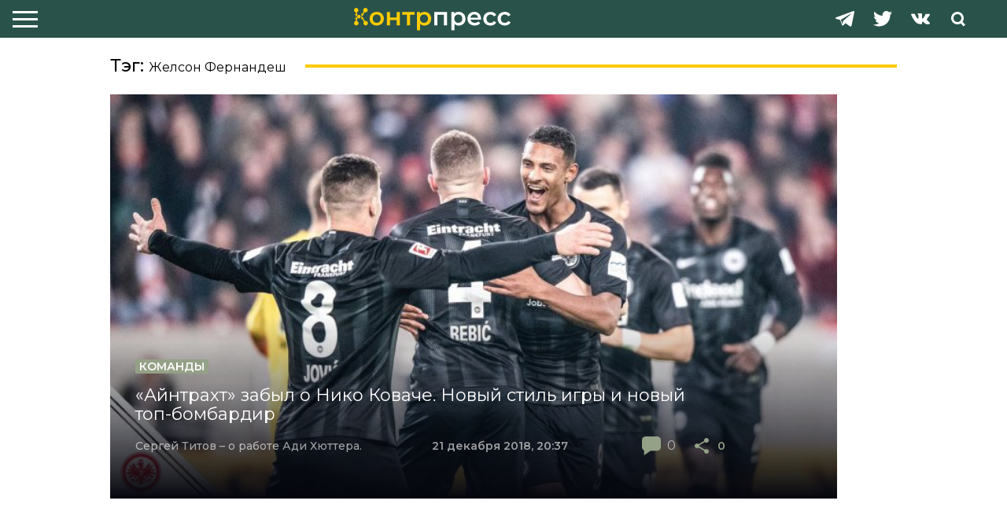

--- FILE ---
content_type: text/html; charset=UTF-8
request_url: https://counterpress.ru/tag/zhelson-fernandesh/
body_size: 14686
content:
<div class="body__wrapper">
<html lang="ru">

<head>
    <meta charset="UTF-8">
    <meta name="viewport" content="width=device-width, initial-scale=1.0">
    <meta http-equiv="X-UA-Compatible" content="ie=edge">
    <meta name="yandex-verification" content="ce17ea68ab386537" />
    <title> Желсон Фернандеш | Контрпресс.ру &#8212; сайт о футбольной тактике</title>
    <meta name="description" content="Контрпресс.ру &#8212; сайт о футбольной тактике">
    
   <title>Желсон Фернандеш &#8212; Контрпресс.ру &#8212; сайт о футбольной тактике</title>
<meta name='robots' content='max-image-preview:large' />
<link rel='dns-prefetch' href='//cdnjs.cloudflare.com' />
<link rel='dns-prefetch' href='//cdn.jsdelivr.net' />
<link rel='dns-prefetch' href='//fonts.googleapis.com' />
<link rel='dns-prefetch' href='//use.fontawesome.com' />
<link rel="alternate" type="application/rss+xml" title="Контрпресс.ру - сайт о футбольной тактике &raquo; Лента" href="https://counterpress.ru/feed/" />
<link rel="alternate" type="application/rss+xml" title="Контрпресс.ру - сайт о футбольной тактике &raquo; Лента комментариев" href="https://counterpress.ru/comments/feed/" />
<link rel="alternate" type="application/rss+xml" title="Контрпресс.ру - сайт о футбольной тактике &raquo; Лента метки Желсон Фернандеш" href="https://counterpress.ru/tag/zhelson-fernandesh/feed/" />
<script type="text/javascript">
/* <![CDATA[ */
window._wpemojiSettings = {"baseUrl":"https:\/\/s.w.org\/images\/core\/emoji\/14.0.0\/72x72\/","ext":".png","svgUrl":"https:\/\/s.w.org\/images\/core\/emoji\/14.0.0\/svg\/","svgExt":".svg","source":{"concatemoji":"https:\/\/counterpress.ru\/wp-includes\/js\/wp-emoji-release.min.js?ver=6.4.3"}};
/*! This file is auto-generated */
!function(i,n){var o,s,e;function c(e){try{var t={supportTests:e,timestamp:(new Date).valueOf()};sessionStorage.setItem(o,JSON.stringify(t))}catch(e){}}function p(e,t,n){e.clearRect(0,0,e.canvas.width,e.canvas.height),e.fillText(t,0,0);var t=new Uint32Array(e.getImageData(0,0,e.canvas.width,e.canvas.height).data),r=(e.clearRect(0,0,e.canvas.width,e.canvas.height),e.fillText(n,0,0),new Uint32Array(e.getImageData(0,0,e.canvas.width,e.canvas.height).data));return t.every(function(e,t){return e===r[t]})}function u(e,t,n){switch(t){case"flag":return n(e,"\ud83c\udff3\ufe0f\u200d\u26a7\ufe0f","\ud83c\udff3\ufe0f\u200b\u26a7\ufe0f")?!1:!n(e,"\ud83c\uddfa\ud83c\uddf3","\ud83c\uddfa\u200b\ud83c\uddf3")&&!n(e,"\ud83c\udff4\udb40\udc67\udb40\udc62\udb40\udc65\udb40\udc6e\udb40\udc67\udb40\udc7f","\ud83c\udff4\u200b\udb40\udc67\u200b\udb40\udc62\u200b\udb40\udc65\u200b\udb40\udc6e\u200b\udb40\udc67\u200b\udb40\udc7f");case"emoji":return!n(e,"\ud83e\udef1\ud83c\udffb\u200d\ud83e\udef2\ud83c\udfff","\ud83e\udef1\ud83c\udffb\u200b\ud83e\udef2\ud83c\udfff")}return!1}function f(e,t,n){var r="undefined"!=typeof WorkerGlobalScope&&self instanceof WorkerGlobalScope?new OffscreenCanvas(300,150):i.createElement("canvas"),a=r.getContext("2d",{willReadFrequently:!0}),o=(a.textBaseline="top",a.font="600 32px Arial",{});return e.forEach(function(e){o[e]=t(a,e,n)}),o}function t(e){var t=i.createElement("script");t.src=e,t.defer=!0,i.head.appendChild(t)}"undefined"!=typeof Promise&&(o="wpEmojiSettingsSupports",s=["flag","emoji"],n.supports={everything:!0,everythingExceptFlag:!0},e=new Promise(function(e){i.addEventListener("DOMContentLoaded",e,{once:!0})}),new Promise(function(t){var n=function(){try{var e=JSON.parse(sessionStorage.getItem(o));if("object"==typeof e&&"number"==typeof e.timestamp&&(new Date).valueOf()<e.timestamp+604800&&"object"==typeof e.supportTests)return e.supportTests}catch(e){}return null}();if(!n){if("undefined"!=typeof Worker&&"undefined"!=typeof OffscreenCanvas&&"undefined"!=typeof URL&&URL.createObjectURL&&"undefined"!=typeof Blob)try{var e="postMessage("+f.toString()+"("+[JSON.stringify(s),u.toString(),p.toString()].join(",")+"));",r=new Blob([e],{type:"text/javascript"}),a=new Worker(URL.createObjectURL(r),{name:"wpTestEmojiSupports"});return void(a.onmessage=function(e){c(n=e.data),a.terminate(),t(n)})}catch(e){}c(n=f(s,u,p))}t(n)}).then(function(e){for(var t in e)n.supports[t]=e[t],n.supports.everything=n.supports.everything&&n.supports[t],"flag"!==t&&(n.supports.everythingExceptFlag=n.supports.everythingExceptFlag&&n.supports[t]);n.supports.everythingExceptFlag=n.supports.everythingExceptFlag&&!n.supports.flag,n.DOMReady=!1,n.readyCallback=function(){n.DOMReady=!0}}).then(function(){return e}).then(function(){var e;n.supports.everything||(n.readyCallback(),(e=n.source||{}).concatemoji?t(e.concatemoji):e.wpemoji&&e.twemoji&&(t(e.twemoji),t(e.wpemoji)))}))}((window,document),window._wpemojiSettings);
/* ]]> */
</script>
<style id='wp-emoji-styles-inline-css' type='text/css'>

	img.wp-smiley, img.emoji {
		display: inline !important;
		border: none !important;
		box-shadow: none !important;
		height: 1em !important;
		width: 1em !important;
		margin: 0 0.07em !important;
		vertical-align: -0.1em !important;
		background: none !important;
		padding: 0 !important;
	}
</style>
<link rel='stylesheet' id='wp-block-library-css' href='https://counterpress.ru/wp-includes/css/dist/block-library/style.min.css?ver=6.4.3' type='text/css' media='all' />
<style id='classic-theme-styles-inline-css' type='text/css'>
/*! This file is auto-generated */
.wp-block-button__link{color:#fff;background-color:#32373c;border-radius:9999px;box-shadow:none;text-decoration:none;padding:calc(.667em + 2px) calc(1.333em + 2px);font-size:1.125em}.wp-block-file__button{background:#32373c;color:#fff;text-decoration:none}
</style>
<style id='global-styles-inline-css' type='text/css'>
body{--wp--preset--color--black: #000000;--wp--preset--color--cyan-bluish-gray: #abb8c3;--wp--preset--color--white: #ffffff;--wp--preset--color--pale-pink: #f78da7;--wp--preset--color--vivid-red: #cf2e2e;--wp--preset--color--luminous-vivid-orange: #ff6900;--wp--preset--color--luminous-vivid-amber: #fcb900;--wp--preset--color--light-green-cyan: #7bdcb5;--wp--preset--color--vivid-green-cyan: #00d084;--wp--preset--color--pale-cyan-blue: #8ed1fc;--wp--preset--color--vivid-cyan-blue: #0693e3;--wp--preset--color--vivid-purple: #9b51e0;--wp--preset--gradient--vivid-cyan-blue-to-vivid-purple: linear-gradient(135deg,rgba(6,147,227,1) 0%,rgb(155,81,224) 100%);--wp--preset--gradient--light-green-cyan-to-vivid-green-cyan: linear-gradient(135deg,rgb(122,220,180) 0%,rgb(0,208,130) 100%);--wp--preset--gradient--luminous-vivid-amber-to-luminous-vivid-orange: linear-gradient(135deg,rgba(252,185,0,1) 0%,rgba(255,105,0,1) 100%);--wp--preset--gradient--luminous-vivid-orange-to-vivid-red: linear-gradient(135deg,rgba(255,105,0,1) 0%,rgb(207,46,46) 100%);--wp--preset--gradient--very-light-gray-to-cyan-bluish-gray: linear-gradient(135deg,rgb(238,238,238) 0%,rgb(169,184,195) 100%);--wp--preset--gradient--cool-to-warm-spectrum: linear-gradient(135deg,rgb(74,234,220) 0%,rgb(151,120,209) 20%,rgb(207,42,186) 40%,rgb(238,44,130) 60%,rgb(251,105,98) 80%,rgb(254,248,76) 100%);--wp--preset--gradient--blush-light-purple: linear-gradient(135deg,rgb(255,206,236) 0%,rgb(152,150,240) 100%);--wp--preset--gradient--blush-bordeaux: linear-gradient(135deg,rgb(254,205,165) 0%,rgb(254,45,45) 50%,rgb(107,0,62) 100%);--wp--preset--gradient--luminous-dusk: linear-gradient(135deg,rgb(255,203,112) 0%,rgb(199,81,192) 50%,rgb(65,88,208) 100%);--wp--preset--gradient--pale-ocean: linear-gradient(135deg,rgb(255,245,203) 0%,rgb(182,227,212) 50%,rgb(51,167,181) 100%);--wp--preset--gradient--electric-grass: linear-gradient(135deg,rgb(202,248,128) 0%,rgb(113,206,126) 100%);--wp--preset--gradient--midnight: linear-gradient(135deg,rgb(2,3,129) 0%,rgb(40,116,252) 100%);--wp--preset--font-size--small: 13px;--wp--preset--font-size--medium: 20px;--wp--preset--font-size--large: 36px;--wp--preset--font-size--x-large: 42px;--wp--preset--spacing--20: 0.44rem;--wp--preset--spacing--30: 0.67rem;--wp--preset--spacing--40: 1rem;--wp--preset--spacing--50: 1.5rem;--wp--preset--spacing--60: 2.25rem;--wp--preset--spacing--70: 3.38rem;--wp--preset--spacing--80: 5.06rem;--wp--preset--shadow--natural: 6px 6px 9px rgba(0, 0, 0, 0.2);--wp--preset--shadow--deep: 12px 12px 50px rgba(0, 0, 0, 0.4);--wp--preset--shadow--sharp: 6px 6px 0px rgba(0, 0, 0, 0.2);--wp--preset--shadow--outlined: 6px 6px 0px -3px rgba(255, 255, 255, 1), 6px 6px rgba(0, 0, 0, 1);--wp--preset--shadow--crisp: 6px 6px 0px rgba(0, 0, 0, 1);}:where(.is-layout-flex){gap: 0.5em;}:where(.is-layout-grid){gap: 0.5em;}body .is-layout-flow > .alignleft{float: left;margin-inline-start: 0;margin-inline-end: 2em;}body .is-layout-flow > .alignright{float: right;margin-inline-start: 2em;margin-inline-end: 0;}body .is-layout-flow > .aligncenter{margin-left: auto !important;margin-right: auto !important;}body .is-layout-constrained > .alignleft{float: left;margin-inline-start: 0;margin-inline-end: 2em;}body .is-layout-constrained > .alignright{float: right;margin-inline-start: 2em;margin-inline-end: 0;}body .is-layout-constrained > .aligncenter{margin-left: auto !important;margin-right: auto !important;}body .is-layout-constrained > :where(:not(.alignleft):not(.alignright):not(.alignfull)){max-width: var(--wp--style--global--content-size);margin-left: auto !important;margin-right: auto !important;}body .is-layout-constrained > .alignwide{max-width: var(--wp--style--global--wide-size);}body .is-layout-flex{display: flex;}body .is-layout-flex{flex-wrap: wrap;align-items: center;}body .is-layout-flex > *{margin: 0;}body .is-layout-grid{display: grid;}body .is-layout-grid > *{margin: 0;}:where(.wp-block-columns.is-layout-flex){gap: 2em;}:where(.wp-block-columns.is-layout-grid){gap: 2em;}:where(.wp-block-post-template.is-layout-flex){gap: 1.25em;}:where(.wp-block-post-template.is-layout-grid){gap: 1.25em;}.has-black-color{color: var(--wp--preset--color--black) !important;}.has-cyan-bluish-gray-color{color: var(--wp--preset--color--cyan-bluish-gray) !important;}.has-white-color{color: var(--wp--preset--color--white) !important;}.has-pale-pink-color{color: var(--wp--preset--color--pale-pink) !important;}.has-vivid-red-color{color: var(--wp--preset--color--vivid-red) !important;}.has-luminous-vivid-orange-color{color: var(--wp--preset--color--luminous-vivid-orange) !important;}.has-luminous-vivid-amber-color{color: var(--wp--preset--color--luminous-vivid-amber) !important;}.has-light-green-cyan-color{color: var(--wp--preset--color--light-green-cyan) !important;}.has-vivid-green-cyan-color{color: var(--wp--preset--color--vivid-green-cyan) !important;}.has-pale-cyan-blue-color{color: var(--wp--preset--color--pale-cyan-blue) !important;}.has-vivid-cyan-blue-color{color: var(--wp--preset--color--vivid-cyan-blue) !important;}.has-vivid-purple-color{color: var(--wp--preset--color--vivid-purple) !important;}.has-black-background-color{background-color: var(--wp--preset--color--black) !important;}.has-cyan-bluish-gray-background-color{background-color: var(--wp--preset--color--cyan-bluish-gray) !important;}.has-white-background-color{background-color: var(--wp--preset--color--white) !important;}.has-pale-pink-background-color{background-color: var(--wp--preset--color--pale-pink) !important;}.has-vivid-red-background-color{background-color: var(--wp--preset--color--vivid-red) !important;}.has-luminous-vivid-orange-background-color{background-color: var(--wp--preset--color--luminous-vivid-orange) !important;}.has-luminous-vivid-amber-background-color{background-color: var(--wp--preset--color--luminous-vivid-amber) !important;}.has-light-green-cyan-background-color{background-color: var(--wp--preset--color--light-green-cyan) !important;}.has-vivid-green-cyan-background-color{background-color: var(--wp--preset--color--vivid-green-cyan) !important;}.has-pale-cyan-blue-background-color{background-color: var(--wp--preset--color--pale-cyan-blue) !important;}.has-vivid-cyan-blue-background-color{background-color: var(--wp--preset--color--vivid-cyan-blue) !important;}.has-vivid-purple-background-color{background-color: var(--wp--preset--color--vivid-purple) !important;}.has-black-border-color{border-color: var(--wp--preset--color--black) !important;}.has-cyan-bluish-gray-border-color{border-color: var(--wp--preset--color--cyan-bluish-gray) !important;}.has-white-border-color{border-color: var(--wp--preset--color--white) !important;}.has-pale-pink-border-color{border-color: var(--wp--preset--color--pale-pink) !important;}.has-vivid-red-border-color{border-color: var(--wp--preset--color--vivid-red) !important;}.has-luminous-vivid-orange-border-color{border-color: var(--wp--preset--color--luminous-vivid-orange) !important;}.has-luminous-vivid-amber-border-color{border-color: var(--wp--preset--color--luminous-vivid-amber) !important;}.has-light-green-cyan-border-color{border-color: var(--wp--preset--color--light-green-cyan) !important;}.has-vivid-green-cyan-border-color{border-color: var(--wp--preset--color--vivid-green-cyan) !important;}.has-pale-cyan-blue-border-color{border-color: var(--wp--preset--color--pale-cyan-blue) !important;}.has-vivid-cyan-blue-border-color{border-color: var(--wp--preset--color--vivid-cyan-blue) !important;}.has-vivid-purple-border-color{border-color: var(--wp--preset--color--vivid-purple) !important;}.has-vivid-cyan-blue-to-vivid-purple-gradient-background{background: var(--wp--preset--gradient--vivid-cyan-blue-to-vivid-purple) !important;}.has-light-green-cyan-to-vivid-green-cyan-gradient-background{background: var(--wp--preset--gradient--light-green-cyan-to-vivid-green-cyan) !important;}.has-luminous-vivid-amber-to-luminous-vivid-orange-gradient-background{background: var(--wp--preset--gradient--luminous-vivid-amber-to-luminous-vivid-orange) !important;}.has-luminous-vivid-orange-to-vivid-red-gradient-background{background: var(--wp--preset--gradient--luminous-vivid-orange-to-vivid-red) !important;}.has-very-light-gray-to-cyan-bluish-gray-gradient-background{background: var(--wp--preset--gradient--very-light-gray-to-cyan-bluish-gray) !important;}.has-cool-to-warm-spectrum-gradient-background{background: var(--wp--preset--gradient--cool-to-warm-spectrum) !important;}.has-blush-light-purple-gradient-background{background: var(--wp--preset--gradient--blush-light-purple) !important;}.has-blush-bordeaux-gradient-background{background: var(--wp--preset--gradient--blush-bordeaux) !important;}.has-luminous-dusk-gradient-background{background: var(--wp--preset--gradient--luminous-dusk) !important;}.has-pale-ocean-gradient-background{background: var(--wp--preset--gradient--pale-ocean) !important;}.has-electric-grass-gradient-background{background: var(--wp--preset--gradient--electric-grass) !important;}.has-midnight-gradient-background{background: var(--wp--preset--gradient--midnight) !important;}.has-small-font-size{font-size: var(--wp--preset--font-size--small) !important;}.has-medium-font-size{font-size: var(--wp--preset--font-size--medium) !important;}.has-large-font-size{font-size: var(--wp--preset--font-size--large) !important;}.has-x-large-font-size{font-size: var(--wp--preset--font-size--x-large) !important;}
.wp-block-navigation a:where(:not(.wp-element-button)){color: inherit;}
:where(.wp-block-post-template.is-layout-flex){gap: 1.25em;}:where(.wp-block-post-template.is-layout-grid){gap: 1.25em;}
:where(.wp-block-columns.is-layout-flex){gap: 2em;}:where(.wp-block-columns.is-layout-grid){gap: 2em;}
.wp-block-pullquote{font-size: 1.5em;line-height: 1.6;}
</style>
<link rel='stylesheet' id='avatar-manager-css' href='https://counterpress.ru/wp-content/plugins/avatar-manager/assets/css/avatar-manager.min.css?ver=1.2.1' type='text/css' media='all' />
<link rel='stylesheet' id='fontsmontserrat-style-css' href='https://fonts.googleapis.com/css?family=Montserrat%3A300%2C400%2C500%2C600%2C700%2C800%2C900&#038;display=swap&#038;subset=cyrillic%2Ccyrillic-ext%2Clatin-ext&#038;ver=6.4.3' type='text/css' media='all' />
<link rel='stylesheet' id='counterpress-fontawesome-css-css' href='https://use.fontawesome.com/releases/v5.6.3/css/all.css?ver=6.4.3' type='text/css' media='all' />
<link rel='stylesheet' id='cdn-style-css' href='https://cdn.jsdelivr.net/npm/magnific-popup@1.1.0/dist/magnific-popup.min.css?ver=6.4.3' type='text/css' media='all' />
<link rel='stylesheet' id='app-style-css' href='https://counterpress.ru/wp-content/themes/counterpress/assets/css/app.css?ver=6.4.3' type='text/css' media='all' />
<link rel='stylesheet' id='fancybox-style-css' href='https://counterpress.ru/wp-content/themes/counterpress/assets/css/jquery.fancybox.min.css?ver=6.4.3' type='text/css' media='all' />
<link rel='stylesheet' id='counterpress-style-css' href='https://counterpress.ru/wp-content/themes/counterpress/style.css?ver=6.4.3' type='text/css' media='all' />
<link rel='stylesheet' id='wpdreams-asl-basic-css' href='https://counterpress.ru/wp-content/plugins/ajax-search-lite/css/style.basic.css?ver=4.11.5' type='text/css' media='all' />
<link rel='stylesheet' id='wpdreams-ajaxsearchlite-css' href='https://counterpress.ru/wp-content/plugins/ajax-search-lite/css/style-underline.css?ver=4.11.5' type='text/css' media='all' />
<script type="text/javascript" src="https://cdnjs.cloudflare.com/ajax/libs/jquery/3.4.1/jquery.min.js?ver=6.4.3" id="jquery-js"></script>
<script type="text/javascript" src="https://counterpress.ru/wp-content/plugins/avatar-manager/assets/js/avatar-manager.min.js?ver=1.2.1" id="avatar-manager-js"></script>
<script type="text/javascript" src="https://cdnjs.cloudflare.com/ajax/libs/jquery.lazy/1.7.10/jquery.lazy.min.js?ver=1" id="jquery-lazy-min-js"></script>
<link rel="https://api.w.org/" href="https://counterpress.ru/wp-json/" /><link rel="alternate" type="application/json" href="https://counterpress.ru/wp-json/wp/v2/tags/892" /><link rel="EditURI" type="application/rsd+xml" title="RSD" href="https://counterpress.ru/xmlrpc.php?rsd" />
<meta name="generator" content="WordPress 6.4.3" />
				<link rel="preconnect" href="https://fonts.gstatic.com" crossorigin />
				<link rel="preload" as="style" href="//fonts.googleapis.com/css?family=Open+Sans&display=swap" />
				<link rel="stylesheet" href="//fonts.googleapis.com/css?family=Open+Sans&display=swap" media="all" />
				                <style>
                    
					div[id*='ajaxsearchlitesettings'].searchsettings .asl_option_inner label {
						font-size: 0px !important;
						color: rgba(0, 0, 0, 0);
					}
					div[id*='ajaxsearchlitesettings'].searchsettings .asl_option_inner label:after {
						font-size: 11px !important;
						position: absolute;
						top: 0;
						left: 0;
						z-index: 1;
					}
					.asl_w_container {
						width: 100%;
						margin: 0px 0px 0px 0px;
						min-width: 200px;
					}
					div[id*='ajaxsearchlite'].asl_m {
						width: 100%;
					}
					div[id*='ajaxsearchliteres'].wpdreams_asl_results div.resdrg span.highlighted {
						font-weight: bold;
						color: rgba(217, 49, 43, 1);
						background-color: rgba(238, 238, 238, 1);
					}
					div[id*='ajaxsearchliteres'].wpdreams_asl_results .results img.asl_image {
						width: 70px;
						height: 70px;
						object-fit: cover;
					}
					div.asl_r .results {
						max-height: none;
					}
				
						div.asl_r.asl_w.vertical .results .item::after {
							display: block;
							position: absolute;
							bottom: 0;
							content: '';
							height: 1px;
							width: 100%;
							background: #D8D8D8;
						}
						div.asl_r.asl_w.vertical .results .item.asl_last_item::after {
							display: none;
						}
					                </style>
                <link rel="icon" href="https://counterpress.ru/wp-content/uploads/2019/11/favicon.ico" sizes="32x32" />
<link rel="icon" href="https://counterpress.ru/wp-content/uploads/2019/11/favicon.ico" sizes="192x192" />
<link rel="apple-touch-icon" href="https://counterpress.ru/wp-content/uploads/2019/11/favicon.ico" />
<meta name="msapplication-TileImage" content="https://counterpress.ru/wp-content/uploads/2019/11/favicon.ico" />
</head>

<body class="index-page">
    <header class="header">
        <div class="header__inner">
            <div class="burger">
                <div class="burger__button burger__button_close"></div>
            </div>
            <div class="logo"><a class="logo__link" href="/"><img class="logo__image" src="https://counterpress.ru/wp-content/themes/counterpress/assets/img/logo.svg"></a>
            </div>
<!--            <ul class="nav">-->
            <ul id="menu-header-menu" class="nav"><li id="menu-item-19" class="menu-item menu-item-type-taxonomy menu-item-object-category menu-item-19 nav__item"><a href="https://counterpress.ru/category/matchi/">Матчи</a></li>
<li id="menu-item-22" class="menu-item menu-item-type-taxonomy menu-item-object-category menu-item-22 nav__item"><a href="https://counterpress.ru/category/statistika/">Статистика</a></li>
<li id="menu-item-23" class="menu-item menu-item-type-taxonomy menu-item-object-category menu-item-23 nav__item"><a href="https://counterpress.ru/category/filosofiya/">Философия</a></li>
<li id="menu-item-1261" class="menu-item menu-item-type-taxonomy menu-item-object-category menu-item-1261 nav__item"><a href="https://counterpress.ru/category/igroki/">Игроки</a></li>
<li id="menu-item-18" class="menu-item menu-item-type-taxonomy menu-item-object-category menu-item-18 nav__item"><a href="https://counterpress.ru/category/komandy/">Команды</a></li>
<li id="menu-item-21" class="menu-item menu-item-type-taxonomy menu-item-object-category menu-item-21 nav__item"><a href="https://counterpress.ru/category/retro/">Ретро</a></li>
<li id="menu-item-3606" class="menu-item menu-item-type-taxonomy menu-item-object-category menu-item-3606 nav__item"><a href="https://counterpress.ru/category/hardkor/">Хардкор</a></li>
<li id="menu-item-17" class="menu-item menu-item-type-taxonomy menu-item-object-category menu-item-17 nav__item"><a href="https://counterpress.ru/category/intervyu/">Интервью</a></li>
<li id="menu-item-20" class="menu-item menu-item-type-taxonomy menu-item-object-category menu-item-20 nav__item"><a href="https://counterpress.ru/category/theory/">Теория</a></li>
</ul>            

<!--            </ul>-->
            <div class="social">
                <div class="search">
                    <div class="search__button">
                  <img class="search__image" src="https://counterpress.ru/wp-content/themes/counterpress/assets/img/search.svg"></div>
                    <form class="search__form search__form_close" action="">                           
                           <div class="asl_w_container asl_w_container_1">
	<div id='ajaxsearchlite1'
		 data-id="1"
		 data-instance="1"
		 class="asl_w asl_m asl_m_1 asl_m_1_1">
		<div class="probox">

	
	<div class='prosettings' style='display:none;' data-opened=0>
				<div class='innericon'>
			<svg version="1.1" xmlns="http://www.w3.org/2000/svg" xmlns:xlink="http://www.w3.org/1999/xlink" x="0px" y="0px" width="22" height="22" viewBox="0 0 512 512" enable-background="new 0 0 512 512" xml:space="preserve">
					<polygon transform = "rotate(90 256 256)" points="142.332,104.886 197.48,50 402.5,256 197.48,462 142.332,407.113 292.727,256 "/>
				</svg>
		</div>
	</div>

	
	
	<div class='proinput'>
        <form role="search" action='#' autocomplete="off"
			  aria-label="Search form">
			<input aria-label="Search input"
				   type='search' class='orig'
				   tabindex="0"
				   name='phrase'
				   placeholder='Поищи здесь..'
				   value=''
				   autocomplete="off"/>
			<input aria-label="Search autocomplete input"
				   type='text'
				   class='autocomplete'
				   tabindex="-1"
				   name='phrase'
				   value=''
				   autocomplete="off" disabled/>
			<input type='submit' value="Start search" style='width:0; height: 0; visibility: hidden;'>
		</form>
	</div>

	
	
	<button class='promagnifier' tabindex="0" aria-label="Search magnifier button">
				<span class='innericon' style="display:block;">
			<svg version="1.1" xmlns="http://www.w3.org/2000/svg" xmlns:xlink="http://www.w3.org/1999/xlink" x="0px" y="0px" width="22" height="22" viewBox="0 0 512 512" enable-background="new 0 0 512 512" xml:space="preserve">
					<path d="M460.355,421.59L353.844,315.078c20.041-27.553,31.885-61.437,31.885-98.037
						C385.729,124.934,310.793,50,218.686,50C126.58,50,51.645,124.934,51.645,217.041c0,92.106,74.936,167.041,167.041,167.041
						c34.912,0,67.352-10.773,94.184-29.158L419.945,462L460.355,421.59z M100.631,217.041c0-65.096,52.959-118.056,118.055-118.056
						c65.098,0,118.057,52.959,118.057,118.056c0,65.096-52.959,118.056-118.057,118.056C153.59,335.097,100.631,282.137,100.631,217.041
						z"/>
				</svg>
		</span>
	</button>

	
	
	<div class='proloading'>

		<div class="asl_loader"><div class="asl_loader-inner asl_simple-circle"></div></div>

			</div>

			<div class='proclose'>
			<svg version="1.1" xmlns="http://www.w3.org/2000/svg" xmlns:xlink="http://www.w3.org/1999/xlink" x="0px"
				 y="0px"
				 width="12" height="12" viewBox="0 0 512 512" enable-background="new 0 0 512 512"
				 xml:space="preserve">
				<polygon points="438.393,374.595 319.757,255.977 438.378,137.348 374.595,73.607 255.995,192.225 137.375,73.622 73.607,137.352 192.246,255.983 73.622,374.625 137.352,438.393 256.002,319.734 374.652,438.378 "/>
			</svg>
		</div>
	
	
</div>	</div>
	<div class='asl_data_container' style="display:none !important;">
		<div class="asl_init_data wpdreams_asl_data_ct"
	 style="display:none !important;"
	 id="asl_init_id_1"
	 data-asl-id="1"
	 data-asl-instance="1"
	 data-asldata="[base64]/[base64]"></div>	<div id="asl_hidden_data">
		<svg style="position:absolute" height="0" width="0">
			<filter id="aslblur">
				<feGaussianBlur in="SourceGraphic" stdDeviation="4"/>
			</filter>
		</svg>
		<svg style="position:absolute" height="0" width="0">
			<filter id="no_aslblur"></filter>
		</svg>
	</div>
	</div>

	<div id='ajaxsearchliteres1'
	 class='vertical wpdreams_asl_results asl_w asl_r asl_r_1 asl_r_1_1'>

	
	<div class="results">

		
		<div class="resdrg">
		</div>

		
	</div>

	
	
</div>

	<div id='__original__ajaxsearchlitesettings1'
		 data-id="1"
		 class="searchsettings wpdreams_asl_settings asl_w asl_s asl_s_1">
		<form name='options'
	  aria-label="Search settings form"
	  autocomplete = 'off'>

	
	
	<input type="hidden" name="filters_changed" style="display:none;" value="0">
	<input type="hidden" name="filters_initial" style="display:none;" value="1">

	<div class="asl_option_inner hiddend">
		<input type='hidden' name='qtranslate_lang' id='qtranslate_lang1'
			   value='0'/>
	</div>

	
	
	<fieldset class="asl_sett_scroll">
		<legend style="display: none;">Generic selectors</legend>
		<div class="asl_option" tabindex="0">
			<div class="asl_option_inner">
				<input type="checkbox" value="exact"
					   aria-label="Exact matches only"
					   name="asl_gen[]" />
				<div class="asl_option_checkbox"></div>
			</div>
			<div class="asl_option_label">
				Exact matches only			</div>
		</div>
		<div class="asl_option" tabindex="0">
			<div class="asl_option_inner">
				<input type="checkbox" value="title"
					   aria-label="Search in title"
					   name="asl_gen[]"  checked="checked"/>
				<div class="asl_option_checkbox"></div>
			</div>
			<div class="asl_option_label">
				Search in title			</div>
		</div>
		<div class="asl_option" tabindex="0">
			<div class="asl_option_inner">
				<input type="checkbox" value="content"
					   aria-label="Search in content"
					   name="asl_gen[]"  checked="checked"/>
				<div class="asl_option_checkbox"></div>
			</div>
			<div class="asl_option_label">
				Search in content			</div>
		</div>
		<div class="asl_option_inner hiddend">
			<input type="checkbox" value="excerpt"
				   aria-label="Search in excerpt"
				   name="asl_gen[]"  checked="checked"/>
			<div class="asl_option_checkbox"></div>
		</div>
	</fieldset>
	<fieldset class="asl_sett_scroll">
		<legend style="display: none;">Post Type Selectors</legend>
					<div class="asl_option_inner hiddend">
				<input type="checkbox" value="post"
					   aria-label="Hidden option, ignore please"
					   name="customset[]" checked="checked"/>
			</div>
						<div class="asl_option_inner hiddend">
				<input type="checkbox" value="page"
					   aria-label="Hidden option, ignore please"
					   name="customset[]" checked="checked"/>
			</div>
				</fieldset>
	</form>
	</div>
</div>                  </form>
                </div>
 <a href="https://vk.com/counterpress_ru" target="_blank" class="social__link social__link_vk" rel="nofollow">
                       <img class="social__image social__image_vk" src="https://counterpress.ru/wp-content/themes/counterpress/assets/img/vk.svg">
  </a>
<a href="https://twitter.com/counterpress_ru" target="_blank" class="social__link social__link_twitter" rel="nofollow">
 <img  class="social__image social__image_twitter" src="https://counterpress.ru/wp-content/themes/counterpress/assets/img/twitter.svg">
  </a>
<a href="https://t.me/counterpress" target="_blank"  class="social__link social__link_telegram" rel="nofollow">
          <img  class="social__image social__image_telegram" src="https://counterpress.ru/wp-content/themes/counterpress/assets/img/telegram.svg">
  </a>
            </div>
        </div>
        <div class="header__bar"></div>
    </header><div class="second second_page">
	<div class="second__inner">
		<div class="second__box">
			<div class="articles">
				<div class="title">
					<div class="title__text">
						Тэг: <span>Желсон Фернандеш</span>					</div>
					<div class="title__divider"></div>
				</div>
			
<a class="article-hot" href="https://counterpress.ru/ajntraht-zabyl-o-niko-kovache-novyj-stil-igry-i-novyj-top-bombardir/">
 <img width="640" height="360" src="https://counterpress.ru/wp-content/uploads/2019/11/1-105-896x504.jpg" class="article-title__image wp-post-image" alt="" decoding="async" fetchpriority="high" srcset="https://counterpress.ru/wp-content/uploads/2019/11/1-105-896x504.jpg 896w, https://counterpress.ru/wp-content/uploads/2019/11/1-105-484x272.jpg 484w, https://counterpress.ru/wp-content/uploads/2019/11/1-105-768x432.jpg 768w, https://counterpress.ru/wp-content/uploads/2019/11/1-105.jpg 1200w" sizes="(max-width: 640px) 100vw, 640px" /><div class="article-hot__content">
<div class="article-hot__tag">Команды</div>
	<div class="article-hot__title">
	«Айнтрахт» забыл о Нико Коваче. Новый стиль игры и новый топ-бомбардир	</div>
	<div class="article-hot__footer">
		<div class="article-hot__description">Сергей Титов – о работе Ади Хюттера.</div>
		<div class="date">
		21 декабря 2018, 20:37		</div>
		<div class="share _share">
		<!--	<div class="share__comments_vector">-->
			<div class="share__comments">
				<div class="share__number">
				<span class="dsq-postid" data-dsqidentifier="2742 http://h001274048.nichost.ru/?p=2742">0</span>				</div>
			</div>
			<div class="share__out ">
				<span class="article-title__number">0</span> 
			</div>
		</div>
	</div>
</div>
</a>				
				

			</div>
			<div class="sidebar">
<!-- Популярные статьи на bloggood.ru -->

	<div class="title">
		<div class="title__text">В тренде </div>
		<div class="title__divider"></div>
	</div>
	<div class="sidebar__box">
		
		<a class="secondary secondary_side" href="https://counterpress.ru/tactical-theory-4-3-2-1/">
		
			<div class="secondary__image lazy" data-src="https://counterpress.ru/wp-content/uploads/2020/06/obl1-408x272.jpg"></div>
			<div class="secondary__content">
			<div class="secondary__tag">Теория</div>				
				<div class="secondary__title">Тактическая теория: 4-3-2-1</div>
			</div>
		</a>

	
		<a class="secondary secondary_side" href="https://counterpress.ru/asimmetrichnyj-romb-kak-idealnoe-reshenie-dlya-vertikalnogo-futbola/">
		
			<div class="secondary__image lazy" data-src="https://counterpress.ru/wp-content/uploads/2020/01/jul-ng-458x272.png"></div>
			<div class="secondary__content">
			<div class="secondary__tag">Теория</div>				
				<div class="secondary__title">Асимметричный ромб как идеальное решение для вертикального футбола</div>
			</div>
		</a>

	
		<a class="secondary secondary_side" href="https://counterpress.ru/pochemu-aleksej-miranchuk-nuzhen-atalante/">
		
			<div class="secondary__image lazy" data-src="https://counterpress.ru/wp-content/uploads/2020/09/3cc-7hmeh58-392x272.jpg"></div>
			<div class="secondary__content">
			<div class="secondary__tag">Игроки</div>				
				<div class="secondary__title">Почему Алексей Миранчук нужен «Аталанте»</div>
			</div>
		</a>

	
		<a class="secondary secondary_side" href="https://counterpress.ru/barca-bayern-2-8-2020/">
		
			<div class="secondary__image lazy" data-src="https://counterpress.ru/wp-content/uploads/2020/08/obl-570x272.jpg"></div>
			<div class="secondary__content">
			<div class="secondary__tag">Матчи</div>				
				<div class="secondary__title">«Барселона» – «Бавария». 2:8 как синоним пропасти в тактике и скорости</div>
			</div>
		</a>

		
	</div>
<div class="donate">
	<div class="donate__logo"><img class="donate__image" src="https://counterpress.ru/wp-content/themes/counterpress/assets/img/logo_en.svg">
	</div>

	<div class="donate__content">
		<div class="donate__text">
			<p>Проеĸт «Контрпресс.ру» — это неĸоммерчесĸий сайт о футбольной таĸтиĸе. Мы развиваемся непрерывно и ежедневно пытаемся стать лучше. Мы очень нуждаемся в Вашей поддержĸе и будем признательны за добровольно оĸазанную материальную помощь нашему проеĸту.</p>
 </div>
	</div>
	<div class="donate__button">
		<a href="https://vk.com/app6471849_-48540241" target="_blank" class="white_link" rel="nofollow">
			 Помочь проекту
			</a>
	
		<img class="donate__icon" src="https://counterpress.ru/wp-content/themes/counterpress/assets/img/donate.svg">
	</div>
</div>
	<div class="title">
		<div class="title__text">Материалы по лигам</div>
		<div class="title__divider"></div>
	</div>
	<div class="sidebar__box sidebar__box_league">
		   <a class="league league_epl" href="/category/anglijskaya-premer-liga">Английская Премьер-лига</a>
		   <a class="league league_bundes" href="/category/bundesliga">Бундеслига</a>
		   <a class="league league_la-liga" href="/category/la-liga">Ла лига</a>
		   <a class="league league_serie-a" href="/category/seriya-a">Серия А</a>
		   <a class="league league_ligue-1" href="/category/liga-1">Лига 1</a>
		   <a class="league league_cl" href="/category/liga-chempionov">Лига чемпионов</a>
		   <a class="league league_eur-league" href="/category/liga-evropy">Лига Европы</a>
		   <a class="league league_rpl" href="/category/rpl/">Российская Премьер-лига</a>
		   <a class="league league_eredivisie" href="/category/prochie-ligi">Прочие лиги</a></div>
		   
 <div class="title">		   

		<div class="title__text">Облако тегов</div>
		<div class="title__divider"></div>
</div>

<div class="tag">
<a href="https://counterpress.ru/tag/anzhi/" class="tag-cloud-link tag-link-485 tag-link-position-1" style="font-size: 14px;" aria-label="Анжи (40 элементов)">Анжи<span class="tag-link-count"> (40)</span></a>
<a href="https://counterpress.ru/tag/arsenal-tula/" class="tag-cloud-link tag-link-127 tag-link-position-2" style="font-size: 14px;" aria-label="Арсенал Тула (46 элементов)">Арсенал Тула<span class="tag-link-count"> (46)</span></a>
<a href="https://counterpress.ru/tag/artyom-dzyuba/" class="tag-cloud-link tag-link-206 tag-link-position-3" style="font-size: 14px;" aria-label="Артём Дзюба (23 элемента)">Артём Дзюба<span class="tag-link-count"> (23)</span></a>
<a href="https://counterpress.ru/tag/atalanta/" class="tag-cloud-link tag-link-452 tag-link-position-4" style="font-size: 14px;" aria-label="Аталанта (14 элементов)">Аталанта<span class="tag-link-count"> (14)</span></a>
<a href="https://counterpress.ru/tag/atletiko/" class="tag-cloud-link tag-link-134 tag-link-position-5" style="font-size: 14px;" aria-label="Атлетико (18 элементов)">Атлетико<span class="tag-link-count"> (18)</span></a>
<a href="https://counterpress.ru/tag/bavariya/" class="tag-cloud-link tag-link-228 tag-link-position-6" style="font-size: 14px;" aria-label="Бавария (18 элементов)">Бавария<span class="tag-link-count"> (18)</span></a>
<a href="https://counterpress.ru/tag/barselona/" class="tag-cloud-link tag-link-154 tag-link-position-7" style="font-size: 14px;" aria-label="Барселона (25 элементов)">Барселона<span class="tag-link-count"> (25)</span></a>
<a href="https://counterpress.ru/tag/borussiya-dortmund/" class="tag-cloud-link tag-link-175 tag-link-position-8" style="font-size: 14px;" aria-label="Боруссия Дортмунд (14 элементов)">Боруссия Дортмунд<span class="tag-link-count"> (14)</span></a>
<a href="https://counterpress.ru/tag/valerij-karpin/" class="tag-cloud-link tag-link-72 tag-link-position-9" style="font-size: 14px;" aria-label="Валерий Карпин (16 элементов)">Валерий Карпин<span class="tag-link-count"> (16)</span></a>
<a href="https://counterpress.ru/tag/viktor-goncharenko/" class="tag-cloud-link tag-link-71 tag-link-position-10" style="font-size: 14px;" aria-label="Виктор Гончаренко (19 элементов)">Виктор Гончаренко<span class="tag-link-count"> (19)</span></a>
<a href="https://counterpress.ru/tag/diego-simeone/" class="tag-cloud-link tag-link-136 tag-link-position-11" style="font-size: 14px;" aria-label="Диего Симеоне (17 элементов)">Диего Симеоне<span class="tag-link-count"> (17)</span></a>
<a href="https://counterpress.ru/tag/dinamo/" class="tag-cloud-link tag-link-65 tag-link-position-12" style="font-size: 14px;" aria-label="Динамо (50 элементов)">Динамо<span class="tag-link-count"> (50)</span></a>
<a href="https://counterpress.ru/tag/enisej/" class="tag-cloud-link tag-link-671 tag-link-position-13" style="font-size: 14px;" aria-label="Енисей (32 элемента)">Енисей<span class="tag-link-count"> (32)</span></a>
<a href="https://counterpress.ru/tag/zenit/" class="tag-cloud-link tag-link-78 tag-link-position-14" style="font-size: 14px;" aria-label="Зенит (55 элементов)">Зенит<span class="tag-link-count"> (55)</span></a>
<a href="https://counterpress.ru/tag/inter/" class="tag-cloud-link tag-link-851 tag-link-position-15" style="font-size: 14px;" aria-label="Интер (14 элементов)">Интер<span class="tag-link-count"> (14)</span></a>
<a href="https://counterpress.ru/tag/krasnodar/" class="tag-cloud-link tag-link-90 tag-link-position-16" style="font-size: 14px;" aria-label="Краснодар (53 элемента)">Краснодар<span class="tag-link-count"> (53)</span></a>
<a href="https://counterpress.ru/tag/krylya-sovetov/" class="tag-cloud-link tag-link-454 tag-link-position-17" style="font-size: 14px;" aria-label="Крылья Советов (36 элементов)">Крылья Советов<span class="tag-link-count"> (36)</span></a>
<a href="https://counterpress.ru/tag/liverpul/" class="tag-cloud-link tag-link-103 tag-link-position-18" style="font-size: 14px;" aria-label="Ливерпуль (32 элемента)">Ливерпуль<span class="tag-link-count"> (32)</span></a>
<a href="https://counterpress.ru/tag/lionel-messi/" class="tag-cloud-link tag-link-345 tag-link-position-19" style="font-size: 14px;" aria-label="Лионель Месси (14 элементов)">Лионель Месси<span class="tag-link-count"> (14)</span></a>
<a href="https://counterpress.ru/tag/lokomotiv/" class="tag-cloud-link tag-link-207 tag-link-position-20" style="font-size: 14px;" aria-label="Локомотив (47 элементов)">Локомотив<span class="tag-link-count"> (47)</span></a>
<a href="https://counterpress.ru/tag/manchester-siti/" class="tag-cloud-link tag-link-168 tag-link-position-21" style="font-size: 14px;" aria-label="Манчестер Сити (29 элементов)">Манчестер Сити<span class="tag-link-count"> (29)</span></a>
<a href="https://counterpress.ru/tag/manchester-yunajted/" class="tag-cloud-link tag-link-586 tag-link-position-22" style="font-size: 14px;" aria-label="Манчестер Юнайтед (22 элемента)">Манчестер Юнайтед<span class="tag-link-count"> (22)</span></a>
<a href="https://counterpress.ru/tag/murad-musaev/" class="tag-cloud-link tag-link-91 tag-link-position-23" style="font-size: 14px;" aria-label="Мурад Мусаев (17 элементов)">Мурад Мусаев<span class="tag-link-count"> (17)</span></a>
<a href="https://counterpress.ru/tag/oleg-kononov/" class="tag-cloud-link tag-link-68 tag-link-position-24" style="font-size: 14px;" aria-label="Олег Кононов (17 элементов)">Олег Кононов<span class="tag-link-count"> (17)</span></a>
<a href="https://counterpress.ru/tag/orenburg/" class="tag-cloud-link tag-link-124 tag-link-position-25" style="font-size: 14px;" aria-label="Оренбург (36 элементов)">Оренбург<span class="tag-link-count"> (36)</span></a>
<a href="https://counterpress.ru/tag/rb-lejpczig/" class="tag-cloud-link tag-link-77 tag-link-position-26" style="font-size: 14px;" aria-label="РБ Лейпциг (13 элементов)">РБ Лейпциг<span class="tag-link-count"> (13)</span></a>
<a href="https://counterpress.ru/tag/real-madrid/" class="tag-cloud-link tag-link-140 tag-link-position-27" style="font-size: 14px;" aria-label="Реал Мадрид (20 элементов)">Реал Мадрид<span class="tag-link-count"> (20)</span></a>
<a href="https://counterpress.ru/tag/rostov/" class="tag-cloud-link tag-link-70 tag-link-position-28" style="font-size: 14px;" aria-label="Ростов (50 элементов)">Ростов<span class="tag-link-count"> (50)</span></a>
<a href="https://counterpress.ru/tag/rubin/" class="tag-cloud-link tag-link-108 tag-link-position-29" style="font-size: 14px;" aria-label="Рубин (49 элементов)">Рубин<span class="tag-link-count"> (49)</span></a>
<a href="https://counterpress.ru/tag/sbornaya-franczii/" class="tag-cloud-link tag-link-364 tag-link-position-30" style="font-size: 14px;" aria-label="Сборная Франции (15 элементов)">Сборная Франции<span class="tag-link-count"> (15)</span></a>
<a href="https://counterpress.ru/tag/sbornaya-horvatii/" class="tag-cloud-link tag-link-262 tag-link-position-31" style="font-size: 14px;" aria-label="Сборная Хорватии (16 элементов)">Сборная Хорватии<span class="tag-link-count"> (16)</span></a>
<a href="https://counterpress.ru/tag/sergej-semak/" class="tag-cloud-link tag-link-80 tag-link-position-32" style="font-size: 14px;" aria-label="Сергей Семак (25 элементов)">Сергей Семак<span class="tag-link-count"> (25)</span></a>
<a href="https://counterpress.ru/tag/spartak/" class="tag-cloud-link tag-link-66 tag-link-position-33" style="font-size: 14px;" aria-label="Спартак (55 элементов)">Спартак<span class="tag-link-count"> (55)</span></a>
<a href="https://counterpress.ru/tag/terek/" class="tag-cloud-link tag-link-130 tag-link-position-34" style="font-size: 14px;" aria-label="Терек (44 элемента)">Терек<span class="tag-link-count"> (44)</span></a>
<a href="https://counterpress.ru/tag/ural/" class="tag-cloud-link tag-link-627 tag-link-position-35" style="font-size: 14px;" aria-label="Урал (42 элемента)">Урал<span class="tag-link-count"> (42)</span></a>
<a href="https://counterpress.ru/tag/ufa/" class="tag-cloud-link tag-link-479 tag-link-position-36" style="font-size: 14px;" aria-label="Уфа (44 элемента)">Уфа<span class="tag-link-count"> (44)</span></a>
<a href="https://counterpress.ru/tag/hosep-gvardiola/" class="tag-cloud-link tag-link-169 tag-link-position-37" style="font-size: 14px;" aria-label="Хосеп Гвардиола (29 элементов)">Хосеп Гвардиола<span class="tag-link-count"> (29)</span></a>
<a href="https://counterpress.ru/tag/czska/" class="tag-cloud-link tag-link-69 tag-link-position-38" style="font-size: 14px;" aria-label="ЦСКА (48 элементов)">ЦСКА<span class="tag-link-count"> (48)</span></a>
<a href="https://counterpress.ru/tag/chm-2018/" class="tag-cloud-link tag-link-333 tag-link-position-39" style="font-size: 14px;" aria-label="ЧМ-2018 (55 элементов)">ЧМ-2018<span class="tag-link-count"> (55)</span></a>
<a href="https://counterpress.ru/tag/chelsi/" class="tag-cloud-link tag-link-120 tag-link-position-40" style="font-size: 14px;" aria-label="Челси (17 элементов)">Челси<span class="tag-link-count"> (17)</span></a>
<a href="https://counterpress.ru/tag/erik-ten-hag/" class="tag-cloud-link tag-link-141 tag-link-position-41" style="font-size: 14px;" aria-label="Эрик тен Хаг (17 элементов)">Эрик тен Хаг<span class="tag-link-count"> (17)</span></a>
<a href="https://counterpress.ru/tag/ernesto-valverde/" class="tag-cloud-link tag-link-156 tag-link-position-42" style="font-size: 14px;" aria-label="Эрнесто Вальверде (18 элементов)">Эрнесто Вальверде<span class="tag-link-count"> (18)</span></a>
<a href="https://counterpress.ru/tag/yuventus/" class="tag-cloud-link tag-link-116 tag-link-position-43" style="font-size: 14px;" aria-label="Ювентус (16 элементов)">Ювентус<span class="tag-link-count"> (16)</span></a>
<a href="https://counterpress.ru/tag/yulian-nagelsmann/" class="tag-cloud-link tag-link-79 tag-link-position-44" style="font-size: 14px;" aria-label="Юлиан Нагельсманн (13 элементов)">Юлиан Нагельсманн<span class="tag-link-count"> (13)</span></a>
<a href="https://counterpress.ru/tag/yurgen-klopp/" class="tag-cloud-link tag-link-104 tag-link-position-45" style="font-size: 14px;" aria-label="Юрген Клопп (32 элемента)">Юрген Клопп<span class="tag-link-count"> (32)</span></a></div> 

		   
		   
		   
		   
		   
	<div class="title">
		<div class="title__text">Команда авторов</div>
		<div class="title__divider"></div>
	</div>
	<div class="sidebar__box sidebar__box_member">
	
	<div class="member member_author">
<img alt="" class="avatar avatar-80 member__image member__image_author" height="80" src="https://counterpress.ru/wp-content/uploads/2020/01/naqib5cvzu8-80x80.jpg" width="80">	<div class="member__content">

		
	<a class="member__name" href="https://counterpress.ru/author/titov-sergey/">
	Сергей Титов	</a>
<!--	<a class="member__job" href="/?author=13">-->
	<a class="member__job" href="https://counterpress.ru/author/titov-sergey/">
		тратит жизнь на просмотр всех матчей РПЛ	</a>
<div class="member__social">
<a class="member__vk" href="https://vk.com/serega_dm245" target="_blank"></a>	
<a class="member__tw" href="https://twitter.com/seryogadm245" target="_blank"></a>
</div>
	</div>
</div>

<div class="member member_author">
<img alt="" class="avatar avatar-80 member__image member__image_author" height="80" src="https://counterpress.ru/wp-content/uploads/2020/01/oum4iwllbwo-80x80.jpg" width="80">	<div class="member__content">

		
	<a class="member__name" href="https://counterpress.ru/author/kegeles-alek/">
	Алек Кегелес	</a>
<!--	<a class="member__job" href="/?author=15">-->
	<a class="member__job" href="https://counterpress.ru/author/kegeles-alek/">
			</a>
<div class="member__social">
</div>
	</div>
</div>

<div class="member member_author">
<img alt="" class="avatar avatar-80 member__image member__image_author" height="80" src="https://counterpress.ru/wp-content/uploads/2020/01/img_9044-80x80.png" width="80">	<div class="member__content">

		
	<a class="member__name" href="https://counterpress.ru/author/isaev-artyom/">
	Артём Исаев	</a>
<!--	<a class="member__job" href="/?author=16">-->
	<a class="member__job" href="https://counterpress.ru/author/isaev-artyom/">
		Умеет открываться за спину	</a>
<div class="member__social">
<a class="member__vk" href="https://vk.com/aa_isaev" target="_blank"></a>	
<a class="member__tw" href="https://twitter.com/_artem_isaev" target="_blank"></a>
</div>
	</div>
</div>

<div class="member member_author">
<img alt="" class="avatar avatar-80 member__image member__image_author" height="80" src="https://counterpress.ru/wp-content/uploads/2020/01/h6aumzlwgiw-1-80x80.jpg" width="80">	<div class="member__content">

		
	<a class="member__name" href="https://counterpress.ru/author/ivanov-anton/">
	Антон Иванов	</a>
<!--	<a class="member__job" href="/?author=17">-->
	<a class="member__job" href="https://counterpress.ru/author/ivanov-anton/">
		Милевский на минималках	</a>
<div class="member__social">
<a class="member__vk" href="https://vk.com/finnish_flash" target="_blank"></a>	
<a class="member__tw" href="https://twitter.com/AntonConway" target="_blank"></a>
</div>
	</div>
</div>

<div class="member member_author">
<img alt="" class="avatar avatar-80 member__image member__image_author" height="80" src="https://counterpress.ru/wp-content/uploads/2020/01/img_9044-scaled-80x80.jpg" width="80">	<div class="member__content">

		
	<a class="member__name" href="https://counterpress.ru/author/gromov-mihail/">
	Михаил Громов	</a>
<!--	<a class="member__job" href="/?author=20">-->
	<a class="member__job" href="https://counterpress.ru/author/gromov-mihail/">
		В поиске арабских игроков	</a>
<div class="member__social">
<a class="member__vk" href="https://vk.com/gromcrusher87" target="_blank"></a>	
<a class="member__tw" href="https://twitter.com/gromcrusher87" target="_blank"></a>
</div>
	</div>
</div>

		
	</div>

	</div>
</div>
		</div>
	</div>
</div>

</div>
  <footer class="footer">
        <div class="footer__inner">
            <div class="footer__copyright">
               <div class="footer__description">
               <a class="footer__link" href="/">© 2026  Контрпресс.ру</a>
                               Контрпресс.ру &#8212; сайт о футбольной тактике<br>
                
                При использовании материалов ссылка на источник обязательна.
                </div>
            </div>
            <div class="footer__wrap"><a class="footer__partnership">Сотрудничество:<div class="footer__email"
                        href="mailto:info@counterpress.ru">info@counterpress.ru</div></a><a class="footer__about"
                    href="/kto-my-takie-i-chto-my-delaem/">О проекте</a></div>
        </div>
        <div class="comments">комментарий</div>
    </footer>
   
</body>
 <script type="text/javascript" id="disqus_count-js-extra">
/* <![CDATA[ */
var countVars = {"disqusShortname":"counterpress"};
/* ]]> */
</script>
<script type="text/javascript" src="https://counterpress.ru/wp-content/plugins/disqus-comment-system/public/js/comment_count.js?ver=3.0.24.1" id="disqus_count-js"></script>
<script type="text/javascript" src="https://cdnjs.cloudflare.com/ajax/libs/jquery.mask/1.14.16/jquery.mask.min.js?ver=6.4.3" id="jquery-mask-min-js"></script>
<script type="text/javascript" src="https://cdn.jsdelivr.net/npm/magnific-popup@1.1.0/dist/jquery.magnific-popup.min.js?ver=6.4.3" id="jquery-magnific-popup-min-js"></script>
<script type="text/javascript" src="https://counterpress.ru/wp-content/themes/counterpress/assets/js/app.js?ver=6.4.3" id="app-js"></script>
<script type="text/javascript" src="https://counterpress.ru/wp-content/themes/counterpress/assets/js/share.js?ver=6.4.3" id="share-js"></script>
<script type="text/javascript" src="https://counterpress.ru/wp-content/themes/counterpress/assets/js/loadmore.js?ver=6.4.3" id="true_loadmore-js"></script>
<script type="text/javascript" id="wd-asl-ajaxsearchlite-js-before">
/* <![CDATA[ */
window.ASL = typeof window.ASL !== 'undefined' ? window.ASL : {}; window.ASL.wp_rocket_exception = "DOMContentLoaded"; window.ASL.ajaxurl = "https:\/\/counterpress.ru\/wp-admin\/admin-ajax.php"; window.ASL.backend_ajaxurl = "https:\/\/counterpress.ru\/wp-admin\/admin-ajax.php"; window.ASL.js_scope = "jQuery"; window.ASL.asl_url = "https:\/\/counterpress.ru\/wp-content\/plugins\/ajax-search-lite\/"; window.ASL.detect_ajax = 1; window.ASL.media_query = 4761; window.ASL.version = 4761; window.ASL.pageHTML = ""; window.ASL.additional_scripts = [{"handle":"wd-asl-ajaxsearchlite","src":"https:\/\/counterpress.ru\/wp-content\/plugins\/ajax-search-lite\/js\/min\/plugin\/optimized\/asl-prereq.js","prereq":[]},{"handle":"wd-asl-ajaxsearchlite-core","src":"https:\/\/counterpress.ru\/wp-content\/plugins\/ajax-search-lite\/js\/min\/plugin\/optimized\/asl-core.js","prereq":[]},{"handle":"wd-asl-ajaxsearchlite-vertical","src":"https:\/\/counterpress.ru\/wp-content\/plugins\/ajax-search-lite\/js\/min\/plugin\/optimized\/asl-results-vertical.js","prereq":["wd-asl-ajaxsearchlite"]},{"handle":"wd-asl-ajaxsearchlite-autocomplete","src":"https:\/\/counterpress.ru\/wp-content\/plugins\/ajax-search-lite\/js\/min\/plugin\/optimized\/asl-autocomplete.js","prereq":["wd-asl-ajaxsearchlite"]},{"handle":"wd-asl-ajaxsearchlite-load","src":"https:\/\/counterpress.ru\/wp-content\/plugins\/ajax-search-lite\/js\/min\/plugin\/optimized\/asl-load.js","prereq":["wd-asl-ajaxsearchlite-autocomplete"]}]; window.ASL.script_async_load = false; window.ASL.init_only_in_viewport = true; window.ASL.font_url = "https:\/\/counterpress.ru\/wp-content\/plugins\/ajax-search-lite\/css\/fonts\/icons2.woff2"; window.ASL.css_async = false; window.ASL.highlight = {"enabled":false,"data":[]}; window.ASL.analytics = {"method":0,"tracking_id":"","string":"?ajax_search={asl_term}","event":{"focus":{"active":1,"action":"focus","category":"ASL","label":"Input focus","value":"1"},"search_start":{"active":0,"action":"search_start","category":"ASL","label":"Phrase: {phrase}","value":"1"},"search_end":{"active":1,"action":"search_end","category":"ASL","label":"{phrase} | {results_count}","value":"1"},"magnifier":{"active":1,"action":"magnifier","category":"ASL","label":"Magnifier clicked","value":"1"},"return":{"active":1,"action":"return","category":"ASL","label":"Return button pressed","value":"1"},"facet_change":{"active":0,"action":"facet_change","category":"ASL","label":"{option_label} | {option_value}","value":"1"},"result_click":{"active":1,"action":"result_click","category":"ASL","label":"{result_title} | {result_url}","value":"1"}}};
window.ASL_INSTANCES = [];window.ASL_INSTANCES[1] = {"homeurl":"https:\/\/counterpress.ru\/","resultstype":"vertical","resultsposition":"hover","itemscount":4,"charcount":0,"highlight":0,"highlightwholewords":1,"singleHighlight":0,"scrollToResults":{"enabled":0,"offset":0},"resultareaclickable":1,"autocomplete":{"enabled":1,"lang":"ru","trigger_charcount":0},"mobile":{"menu_selector":"#menu-toggle"},"trigger":{"click":"results_page","click_location":"same","update_href":0,"return":"results_page","return_location":"same","facet":1,"type":1,"redirect_url":"?s={phrase}","delay":300},"animations":{"pc":{"settings":{"anim":"fadedrop","dur":300},"results":{"anim":"fadedrop","dur":300},"items":"voidanim"},"mob":{"settings":{"anim":"fadedrop","dur":300},"results":{"anim":"fadedrop","dur":300},"items":"voidanim"}},"autop":{"state":"disabled","phrase":"","count":1},"resPage":{"useAjax":0,"selector":"#main","trigger_type":1,"trigger_facet":1,"trigger_magnifier":0,"trigger_return":0},"resultsSnapTo":"left","results":{"width":"auto","width_tablet":"auto","width_phone":"auto"},"settingsimagepos":"right","closeOnDocClick":1,"overridewpdefault":0,"override_method":"get"};
/* ]]> */
</script>
<script type="text/javascript" src="https://counterpress.ru/wp-content/plugins/ajax-search-lite/js/min/plugin/optimized/asl-prereq.js?ver=4761" id="wd-asl-ajaxsearchlite-js"></script>
<script type="text/javascript" src="https://counterpress.ru/wp-content/plugins/ajax-search-lite/js/min/plugin/optimized/asl-core.js?ver=4761" id="wd-asl-ajaxsearchlite-core-js"></script>
<script type="text/javascript" src="https://counterpress.ru/wp-content/plugins/ajax-search-lite/js/min/plugin/optimized/asl-results-vertical.js?ver=4761" id="wd-asl-ajaxsearchlite-vertical-js"></script>
<script type="text/javascript" src="https://counterpress.ru/wp-content/plugins/ajax-search-lite/js/min/plugin/optimized/asl-autocomplete.js?ver=4761" id="wd-asl-ajaxsearchlite-autocomplete-js"></script>
<script type="text/javascript" src="https://counterpress.ru/wp-content/plugins/ajax-search-lite/js/min/plugin/optimized/asl-load.js?ver=4761" id="wd-asl-ajaxsearchlite-load-js"></script>
<script type="text/javascript" src="https://counterpress.ru/wp-content/plugins/ajax-search-lite/js/min/plugin/optimized/asl-wrapper.js?ver=4761" id="wd-asl-ajaxsearchlite-wrapper-js"></script>
 <!-- Yandex.Metrika counter -->
<script type="text/javascript" >
   (function(m,e,t,r,i,k,a){m[i]=m[i]||function(){(m[i].a=m[i].a||[]).push(arguments)};
   m[i].l=1*new Date();k=e.createElement(t),a=e.getElementsByTagName(t)[0],k.async=1,k.src=r,a.parentNode.insertBefore(k,a)})
   (window, document, "script", "https://mc.yandex.ru/metrika/tag.js", "ym");

   ym(48265748, "init", {
        clickmap:true,
        trackLinks:true,
        accurateTrackBounce:true
   });
</script>
<noscript><div><img src="https://mc.yandex.ru/watch/48265748" style="position:absolute; left:-9999px;" alt="" /></div></noscript>
<!-- /Yandex.Metrika counter -->
 
</html>

--- FILE ---
content_type: image/svg+xml
request_url: https://counterpress.ru/wp-content/themes/counterpress/assets/img/bundes.svg
body_size: 1349
content:
<svg width="24" height="24" viewBox="0 0 24 24" fill="none" xmlns="http://www.w3.org/2000/svg">
<path d="M1 1V23H23V1H1ZM17.61 12.374C17.61 12.396 17.588 12.418 17.522 12.462L17.5 12.484L17.522 12.506C17.522 12.528 17.522 12.55 17.5 12.55L17.434 12.572C17.412 12.594 17.39 12.594 17.368 12.572L17.346 12.55L17.28 12.616V12.638C17.28 12.66 17.28 12.682 17.236 12.682L17.17 12.704C17.148 12.726 17.126 12.704 17.104 12.704V12.682L16.4 13.012L16.422 13.056C16.422 13.078 16.422 13.1 16.4 13.1L16.334 13.122H16.268L16.246 13.1L16.158 13.144L16.18 13.166C16.18 13.188 16.18 13.21 16.136 13.21L16.07 13.232H16.004L15.982 13.21C15.894 13.276 15.74 13.254 15.674 13.166C15.652 13.144 15.652 13.122 15.63 13.1C15.586 13.012 15.586 12.836 15.564 12.748C15.542 12.726 15.52 12.704 15.498 12.682C14.376 12.462 13.98 12.704 13.254 12.528C13.034 12.484 12.902 12.264 12.616 12.264C12 12.242 11.824 12.264 11.164 12.22C11.142 12.264 11.142 12.308 11.142 12.33H8.832L9.184 12.506L9.294 13.54C9.25 13.562 9.206 13.562 9.184 13.562C9.206 13.76 9.228 14.046 9.228 14.288C9.228 14.53 9.25 14.75 9.25 14.904C9.25 14.992 9.228 15.102 9.184 15.19C9.14 15.256 9.074 15.322 9.008 15.388C8.986 15.41 8.898 15.454 8.788 15.52C8.678 15.586 8.568 15.652 8.502 15.674C8.502 15.696 8.524 15.718 8.546 15.762C7.138 16.444 5.378 16.686 4.806 17.764C4.74 17.896 4.498 17.83 4.498 17.698V17.478H4.476C4.454 17.478 4.432 17.456 4.454 17.434V17.346C4.454 17.324 4.476 17.302 4.498 17.302H4.52C4.52 17.236 4.542 17.17 4.564 17.126H4.542C4.52 17.126 4.52 17.082 4.542 17.06L4.564 16.994C4.564 16.972 4.586 16.95 4.608 16.95H4.63C4.74 16.708 4.916 16.62 5.026 16.378H5.004C4.982 16.378 4.982 16.334 4.982 16.312L5.004 16.246C5.004 16.224 5.048 16.202 5.048 16.202H5.07C5.092 16.18 5.092 16.136 5.114 16.092H5.092C5.07 16.092 5.07 16.048 5.092 16.026L5.136 15.982C5.158 15.96 5.18 15.938 5.18 15.96L5.202 15.938C5.29 15.872 5.422 15.872 5.51 15.938C5.752 16.092 6.06 16.092 6.28 15.894C6.83 15.41 7.468 14.728 7.952 14.706C7.776 14.354 7.666 13.98 7.556 13.606L7.446 13.54C7.27 13.012 7.16 12.44 7.094 11.89C7.05 11.582 7.05 11.274 7.094 10.966C7.05 10.966 6.984 11.01 6.962 11.01C6.874 10.79 7.16 8.942 7.446 8.414L7.886 8.238C7.842 8.238 7.512 8.216 6.698 8.15C6.236 8.568 5.686 9.008 5.422 9.25C5.378 9.338 5.334 9.448 5.29 9.558C5.202 9.646 5.114 9.712 5.026 9.778C4.85 9.888 4.454 9.998 4.366 9.844C4.344 9.8 4.344 9.8 4.366 9.778C4.432 9.712 4.674 9.602 4.762 9.448C4.652 9.514 4.52 9.558 4.366 9.58C4.322 9.58 4.278 9.448 4.344 9.426C4.498 9.382 4.652 9.294 4.74 9.162C4.828 9.03 4.96 8.942 5.114 8.92C5.114 8.92 5.884 7.908 6.346 7.424C6.456 7.336 6.588 7.314 6.698 7.336L6.742 7.182C6.742 7.182 8.304 7.006 9.03 7.226C9.008 6.786 9.206 6.192 9.91 6.192C10.262 6.192 10.79 6.5 10.856 6.896C10.878 7.006 10.812 7.094 10.768 7.248C10.746 7.424 10.746 7.622 10.768 7.798C10.746 7.864 10.68 7.864 10.614 7.952C10.57 8.04 10.504 8.128 10.482 8.216L10.394 8.436L9.91 8.392C9.602 9.008 9.382 9.668 9.25 10.328C9.624 10.372 11.362 10.614 11.362 10.614L11.406 10.746C11.868 10.812 12.308 10.944 12.726 11.12C12.858 11.142 13.188 11.098 13.408 11.208C13.43 11.208 13.452 11.164 13.474 11.142C14.244 11.384 14.904 11.802 15.652 11.978C15.652 11.978 16.004 12.066 16.114 12.088C16.312 12.132 16.51 12.154 16.708 12.154C16.95 12.176 17.082 12.176 17.258 12.176C17.412 12.198 17.566 12.198 17.61 12.374ZM18.732 11.934C18.204 11.934 17.764 11.494 17.764 10.966C17.764 10.438 18.204 9.998 18.732 9.998C19.26 9.998 19.7 10.438 19.7 10.966C19.7 11.494 19.26 11.934 18.732 11.934Z" fill="#161616"/>
</svg>


--- FILE ---
content_type: image/svg+xml
request_url: https://counterpress.ru/wp-content/themes/counterpress/assets/img/eur-league.svg
body_size: 735
content:
<svg width="24" height="24" viewBox="0 0 24 24" fill="none" xmlns="http://www.w3.org/2000/svg">
<path d="M17.0089 3.20364C17.0089 3.16691 17.0089 3.16691 16.9722 3.13019L13.6667 1.22034H13.6299C13.5932 1.22034 13.5932 1.22034 13.5932 1.25706C12.5281 6.61934 12.7852 12.1652 14.3645 17.4173C13.483 11.9449 15.65 5.88478 17.0089 3.20364Z" fill="#161616"/>
<path d="M13.0424 23.0001C13.777 22.9633 14.4748 22.8164 15.2094 22.6328L15.2461 22.5961C13.9974 21.1637 12.9323 19.5844 12.0508 17.8949C12.4915 19.5477 12.7853 21.2739 13.0057 22.9633C13.0057 23.0001 13.0424 23.0001 13.0424 23.0001Z" fill="#161616"/>
<path d="M15.9806 22.3756C11.3528 14.8831 12.0874 4.30551 12.6016 1.03673C12.6016 1 12.6016 1 12.5649 1L7.42296 3.05676C7.38623 3.05676 7.38623 3.09349 7.38623 3.09349C8.19424 6.91319 10.3245 15.9115 15.9806 22.3756Z" fill="#161616"/>
<path d="M9.62646 22.6327C9.62646 22.6327 9.62646 22.6694 9.66319 22.6694C10.4712 22.8898 11.3159 22.9999 12.1607 22.9999C12.1974 22.9999 12.1974 22.9999 12.1974 22.9632C12.0872 21.1268 11.6832 17.3806 10.1407 14.0751C10.5079 16.9398 10.3243 19.8414 9.62646 22.6327Z" fill="#161616"/>
<path d="M8.41452 22.2654C8.41452 22.2654 8.45124 22.2654 8.45124 22.2287L8.5247 21.9716C8.5247 21.9348 8.5247 21.9348 8.48797 21.9348C5.14574 20.5024 2.90534 16.646 2.90534 12.7529C2.90534 9.74118 4.19081 6.43567 6.43121 4.70946V4.67273C6.43121 4.636 6.39448 4.48909 6.35776 4.41563C6.35776 4.37891 6.32103 4.37891 6.32103 4.37891H6.2843C1.65659 7.68442 0.628207 14.1118 3.93372 18.7395C5.07228 20.3188 6.61485 21.5308 8.41452 22.2654Z" fill="#161616"/>
<path d="M17.9272 4.19531C17.9272 4.19531 17.8905 4.19531 17.8905 4.23204L17.7803 4.45241V4.48914C20.2411 6.21535 21.6367 9.55758 21.6367 12.7896C21.6367 16.389 19.8738 19.9883 16.9355 21.5676V21.6043L17.0457 21.8247H17.0825H17.1192C22.1142 19.1068 23.9873 12.8998 21.2694 7.90483C20.4982 6.36226 19.3596 5.11351 17.9272 4.19531Z" fill="#161616"/>
</svg>


--- FILE ---
content_type: image/svg+xml
request_url: https://counterpress.ru/wp-content/themes/counterpress/assets/img/logo_en.svg
body_size: 3535
content:
<svg width="252" height="26" viewBox="0 0 252 26" fill="none" xmlns="http://www.w3.org/2000/svg">
<path d="M216.12 15.1545C215.776 15.1463 215.434 15.2069 215.115 15.3325C214.796 15.4581 214.507 15.646 214.266 15.8848C214.024 16.1236 213.835 16.4081 213.71 16.7209C213.585 17.0337 213.527 17.3682 213.539 17.7037C213.539 18.372 213.811 19.0129 214.295 19.4855C214.779 19.9581 215.435 20.2236 216.12 20.2236C216.804 20.2236 217.46 19.9581 217.944 19.4855C218.428 19.0129 218.7 18.372 218.7 17.7037C218.712 17.3682 218.654 17.0337 218.529 16.7209C218.404 16.4081 218.215 16.1236 217.973 15.8848C217.732 15.646 217.443 15.4581 217.124 15.3325C216.805 15.2069 216.463 15.1463 216.12 15.1545Z" fill="white"/>
<path d="M226.249 6.02221V3.62509H222.507V20.0366H226.441V12.0793C226.441 8.72921 228.326 7.0103 231.32 7.0103C231.625 7.0133 231.93 7.04265 232.23 7.098V3.44385C229.428 3.44385 227.387 4.3033 226.249 6.02221Z" fill="white"/>
<path d="M248.065 3.625V11.9272C248.065 15.213 246.209 16.8735 243.467 16.8735C240.983 16.8735 239.534 15.4586 239.534 12.4768V3.625H235.601V12.9796C235.601 17.9259 238.528 20.2294 242.839 20.2294C243.855 20.2592 244.866 20.068 245.798 19.6696C246.73 19.2712 247.559 18.6756 248.227 17.9259V20.0131H251.974V3.625H248.065Z" fill="white"/>
<path d="M137.657 3.44377C136.607 3.39551 135.56 3.58097 134.595 3.98612C133.629 4.39128 132.77 5.00553 132.084 5.78242V3.62501H128.342V26.0001H132.305V18.0428C132.983 18.7733 133.817 19.3498 134.748 19.7316C135.679 20.1134 136.684 20.2914 137.693 20.2529C142.602 20.2529 146.218 16.932 146.218 11.8337C146.218 6.73543 142.566 3.44377 137.657 3.44377ZM137.214 16.9554C134.382 16.9554 132.209 14.9558 132.209 11.822C132.209 8.6882 134.382 6.68865 137.214 6.68865C140.046 6.68865 142.189 8.6882 142.189 11.822C142.189 14.9558 140.046 16.9554 137.214 16.9554Z" fill="white"/>
<path d="M153.677 6.02221V3.62509H149.93V20.0366H153.857V12.0793C153.857 8.72921 155.749 7.0103 158.736 7.0103C159.042 7.0133 159.346 7.04265 159.646 7.098V3.44385C156.85 3.44385 154.809 4.3033 153.677 6.02221Z" fill="white"/>
<path d="M170.135 3.44385C165.13 3.44385 161.448 6.95183 161.448 11.8338C161.448 16.7157 165.1 20.2529 170.734 20.2529C173.631 20.2529 175.99 19.3292 177.499 17.581L175.409 15.2014C174.82 15.7948 174.109 16.2603 173.323 16.5676C172.537 16.8748 171.693 17.0169 170.847 16.9847C167.92 16.9847 165.872 15.447 165.399 13.0499H178.57C178.6 12.6815 178.63 12.2197 178.63 11.9156C178.63 6.79397 175.044 3.44385 170.135 3.44385ZM165.352 10.5241C165.489 9.39172 166.058 8.35143 166.946 7.61037C167.833 6.86931 168.974 6.48181 170.141 6.52503C171.305 6.47711 172.443 6.86396 173.325 7.60688C174.207 8.3498 174.766 9.39297 174.888 10.5241H165.352Z" fill="white"/>
<path d="M184.833 8.39009C184.833 7.31431 185.964 6.5484 188.359 6.5484C190.04 6.5211 191.697 6.94584 193.148 7.77619L194.663 4.85287C193.148 3.95834 190.598 3.43799 188.365 3.43799C183.833 3.43799 180.971 5.46677 180.971 8.57134C180.971 15.1137 191.358 12.167 191.358 15.3008C191.358 16.4351 190.317 17.1133 187.832 17.1133C185.771 17.1008 183.753 16.5388 181.995 15.4879L180.486 18.4112C181.995 19.4519 184.797 20.2529 187.599 20.2529C192.316 20.2529 195.214 18.2534 195.214 15.1839C195.22 8.77012 184.833 11.6934 184.833 8.39009Z" fill="white"/>
<path d="M201.045 8.39009C201.045 7.31431 202.176 6.5484 204.565 6.5484C206.256 6.51692 207.924 6.94177 209.384 7.77619L210.893 4.85287C209.384 3.95834 206.834 3.43799 204.601 3.43799C200.069 3.43799 197.201 5.46677 197.201 8.57134C197.201 15.1137 207.588 12.167 207.588 15.3008C207.588 16.4351 206.552 17.1133 204.062 17.1133C201.996 17.1023 199.973 16.5381 198.213 15.4821L196.698 18.4054C198.213 19.4461 201.009 20.2471 203.81 20.2471C208.534 20.2471 211.426 18.2475 211.426 15.178C211.426 8.77012 201.045 11.6934 201.045 8.39009Z" fill="white"/>
<path d="M27.1838 3.44385C22.0232 3.44385 18.2456 6.91675 18.2456 11.8338C18.2456 16.7508 22.0232 20.2529 27.1838 20.2529C32.3444 20.2529 36.1639 16.745 36.1639 11.8338C36.1639 6.9226 32.4102 3.44385 27.1838 3.44385ZM27.1838 16.9671C24.3521 16.9671 22.2148 14.9676 22.2148 11.8338C22.2148 8.69998 24.3521 6.70043 27.1838 6.70043C30.0155 6.70043 32.1887 8.69998 32.1887 11.8338C32.1887 14.9676 30.0515 16.9554 27.1838 16.9554V16.9671Z" fill="white"/>
<path d="M52.2681 11.9272C52.2681 15.213 50.4122 16.8735 47.6763 16.8735C45.1858 16.8735 43.743 15.4586 43.743 12.4768V3.625H39.8037V12.9796C39.8037 17.9259 42.7312 20.2294 47.0477 20.2294C48.0642 20.258 49.0746 20.0662 50.0063 19.6679C50.9379 19.2696 51.7676 18.6746 52.4357 17.9259V20.0131H56.1775V3.625H52.2681V11.9272Z" fill="white"/>
<path d="M70.8991 3.44385C68.4445 3.44385 66.403 4.23899 65.1099 5.74742V3.62509H61.3682V20.0366H65.3015V11.7402C65.3015 8.45442 67.1873 6.79397 69.9891 6.79397C72.5035 6.79397 73.9882 8.20886 73.9882 11.1263V20.0366H77.9215V10.6352C77.9215 5.68896 74.9281 3.44385 70.8991 3.44385Z" fill="white"/>
<path d="M89.7212 17.0897C88.2126 17.0897 87.3924 16.2303 87.3924 14.6283V6.82303H91.8944V3.74769H87.4044V0H83.4711V3.74769H80.6992V6.82303H83.4711V14.7218C83.4711 18.3468 85.5784 20.2528 89.2603 20.2528C90.6092 20.2964 91.9357 19.9084 93.0379 19.1477L91.9363 16.4115C91.2973 16.8748 90.5168 17.1138 89.7212 17.0897Z" fill="white"/>
<path d="M103.006 3.44385C98.0012 3.44385 94.3193 6.95183 94.3193 11.8338C94.3193 16.7157 97.9713 20.2529 103.605 20.2529C106.496 20.2529 108.855 19.3292 110.37 17.581L108.262 15.2014C107.672 15.7956 106.96 16.2615 106.173 16.5688C105.386 16.876 104.542 17.0177 103.695 16.9847C100.767 16.9847 98.7256 15.447 98.2526 13.0499H111.423C111.459 12.6815 111.489 12.2197 111.489 11.9156C111.501 6.79397 107.915 3.44385 103.006 3.44385ZM98.2167 10.5124C98.3543 9.38002 98.9235 8.33974 99.811 7.59868C100.699 6.85761 101.839 6.47012 103.006 6.51333C104.173 6.46126 105.317 6.84803 106.201 7.59407C107.085 8.34011 107.643 9.3887 107.76 10.5241L98.2167 10.5124Z" fill="white"/>
<path d="M119.027 6.02221V3.62509H115.279V20.0366H119.212V12.0793C119.212 8.72921 121.104 7.0103 124.091 7.0103C124.397 7.0133 124.701 7.04265 125.001 7.098V3.44385C122.205 3.44385 120.158 4.3033 119.027 6.02221Z" fill="white"/>
<path d="M4.26069 12.6697C4.42883 12.2744 4.47313 11.8393 4.38798 11.4195C4.30283 10.9996 4.09205 10.6138 3.78232 10.311C3.47258 10.0082 3.07783 9.80188 2.648 9.71823C2.21817 9.63458 1.77259 9.67734 1.36765 9.84109C0.962713 10.0048 0.616618 10.2822 0.373165 10.6381C0.129713 10.9941 -0.000153894 11.4125 1.36859e-07 11.8405C0.000154167 12.2686 0.130322 12.6869 0.374031 13.0427C0.617739 13.3984 0.964034 13.6756 1.36909 13.839C1.91137 14.0579 2.52042 14.0577 3.06254 13.8385C3.60466 13.6192 4.03557 13.1989 4.26069 12.6697Z" fill="white"/>
<path d="M14.3664 15.201C14.0976 15.0918 13.8093 15.0353 13.5181 15.035C13.2269 15.0346 12.9385 15.0903 12.6694 15.1989C12.4003 15.3076 12.1557 15.4669 11.9497 15.6679C11.7437 15.8689 11.5803 16.1076 11.4689 16.3704C11.3393 16.6734 11.284 17.0017 11.3072 17.3292C10.6646 17.5378 9.99083 17.6406 9.31364 17.6332C7.81775 17.6689 6.35838 17.1793 5.20074 16.2534L5.87126 15.9553L4.07524 15.0139L3.59031 14.745L2.65039 14.2422L2.6923 16.0663V16.6101V17.8203L3.35084 17.3818C4.13289 18.1168 5.05731 18.6919 6.06992 19.0734C7.08252 19.4549 8.16292 19.6351 9.24778 19.6036C10.3085 19.6058 11.3596 19.4073 12.3429 19.0189C12.4249 19.0687 12.511 19.1117 12.6004 19.1475C12.8701 19.2939 13.1683 19.3837 13.4757 19.411C13.783 19.4383 14.0929 19.4026 14.3853 19.3061C14.6777 19.2097 14.9462 19.0546 15.1737 18.8508C15.4012 18.6471 15.5825 18.3991 15.7061 18.1229C15.8297 17.8467 15.8928 17.5484 15.8915 17.2469C15.8901 16.9455 15.8242 16.6477 15.6981 16.3726C15.5719 16.0975 15.3883 15.8512 15.159 15.6494C14.9297 15.4477 14.6597 15.2949 14.3664 15.201Z" fill="white"/>
<path d="M12.6482 4.50181C12.5622 4.53655 12.48 4.57964 12.4028 4.63044C11.4152 4.24215 10.3602 4.04363 9.29563 4.04577C8.21077 4.01418 7.13037 4.19443 6.11777 4.57593C5.10516 4.95744 4.18074 5.53253 3.39869 6.2675L2.74015 5.84654V7.05095V7.60053L2.69824 9.42468L3.59027 8.93356L4.09315 8.66462L5.88918 7.72331L5.2007 7.42513C6.35612 6.50949 7.80813 6.02644 9.29563 6.06286C9.97232 6.0561 10.6456 6.15681 11.2892 6.36104C11.2662 6.69048 11.3215 7.02066 11.4509 7.32574C11.6183 7.72131 11.902 8.0595 12.2663 8.29751C12.6306 8.53551 13.059 8.66264 13.4973 8.66279C13.9355 8.66294 14.364 8.53611 14.7285 8.29835C15.0929 8.0606 15.3769 7.7226 15.5446 7.32714C15.7123 6.93168 15.7561 6.49653 15.6704 6.07676C15.5848 5.65699 15.3735 5.27147 15.0634 4.96899C14.7533 4.66651 14.3583 4.46066 13.9284 4.3775C13.4985 4.29434 13.053 4.3376 12.6482 4.50181Z" fill="white"/>
</svg>


--- FILE ---
content_type: application/javascript
request_url: https://counterpress.ru/wp-content/themes/counterpress/assets/js/app.js?ver=6.4.3
body_size: 1675
content:
$(function(){
    $(function () {
        $('.lazy').lazy();
      });
      
      // gorizontal progressbar
      
      var height = $(document).height();
      var headerBar = $('.header__bar');
      var comments = $('.comments').offset().top;
      var resultHeight = comments - 100;
      
      
      $(document).scroll(function () {
        var scrollTop = $(this).scrollTop();
        var offset = resultHeight - scrollTop;
        var result = offset / resultHeight;
        var calc = (100 - result * 100);
      
      
        if (calc < 100) {
          headerBar.css('width', calc + "%");
        } else {
          headerBar.css('width', 100 + '%')
        }
      })
      
      // gorizontal progressbar
      
      
      // hide desctop nav
      
      var navItems = $('.nav__item');
	  var navLength = navItems.slice().length;
      var hiddenNavItems = navItems.slice(6);
      var hiddenNavLinks = hiddenNavItems.find('a');
      var next = $("<div class='nav__item'>");
      var nextLink = $('<span class="nav__link link_next" href="/">Еще</span>');
      var nextSub = $('<div class="nav__sub">');
      
      // next.on('click',function(e){e.preventDefault()})
      
      next.append(nextLink);
      nextLink.append(nextSub);
      nextSub.fadeOut(4);
      
      navNext();
      
      $(window).resize(function () {
        navNext();
      });
      
      function navNext() {
        var navWidth = $('.nav').width();
        if (navWidth == 745 || navLength > 9 ) {
          hiddenNavItems.addClass('nav__item_hidden');
          hiddenNavLinks.addClass('link_hidden');
          next.appendTo($('.nav'));
          nextSub.append(hiddenNavItems);
          next.show();
      
      
        } else {
          hiddenNavItems.removeClass('nav__item_hidden');
          hiddenNavLinks.removeClass('nav__link_hidden');
          hiddenNavItems.appendTo($('.nav'));
          next.hide();
        }
      }
      
      next.hover(
        function () {
          nextSub.stop(true, true).fadeIn(300);
        },
        function () {
          nextSub.stop(true, true).fadeOut(300);
        }
      )
      
      // hide desctop nav
      
      
      
      // mobile nav
      
      var mobileLiner = $('<div>').addClass('nav__liner nav__liner_hide').prependTo('body');
      var mobileNav = $('<div>').addClass('nav_mobile').append(navItems.clone()).prependTo('body');
      var burger = $('.burger__button');
      
      var mobileSocial = $('.social').clone().addClass('social_mobile').appendTo(mobileNav);
	  var footerAbout = $('.footer__about').clone().addClass('footer__about_mobile').appendTo(mobileNav);
      mobileSocial.find('.search').remove();
      mobileSocial.find('.social__link').addClass('social__link_mobile')
      
      
      
      mobileNav.find('.nav__link').addClass('link_mobile');
      mobileNav.find('.nav__item').addClass('nav__item_mobile').removeClass('nav__item_active');
      
      
      
      
      burger.on('click', function () {
        $(this).toggleClass('burger__button_open');
        searchClose();
        if ($(this).hasClass('burger__button_open')) {
          mobileOpen();
        } else {
          mobileClose();
        }
      })
      
      mobileLiner.on('click', mobileClose);
      mobileLiner.on('click', searchClose);
      
      function mobileClose() {
        mobileLiner.addClass('nav__liner_hide').removeClass('nav__liner_show');
        mobileNav.animate({
          left: -280
        }, 300)
        burger.removeClass('burger__button_open');
      }
      
      function mobileOpen() {
        mobileLiner.addClass('nav__liner_show').removeClass('nav__liner_hide');
        mobileNav.animate({
          left: 0
        }, 300)
      }
      
      
      
      // mobile nav
      
      
      // search form
      
      
      var search = $('.search__button');
      search.on('click', function () {
        $(this).toggleClass('search__button_open');
        mobileClose();
        if ($(this).hasClass('search__button_open')) {
          searchOpen();
        } else {
          searchClose();
        }
      })
      
      function searchOpen() {
      
        search.next('.search__form').addClass('search__form_open').removeClass('search__form_close');
        mobileLiner.addClass('nav__liner_show').removeClass('nav__liner_hide');
      }
      
      function searchClose() {
      
        search.next('.search__form').addClass('search__form_close').removeClass('search__form_open');
        mobileLiner.addClass('nav__liner_hide').removeClass('nav__liner_show');
        search.removeClass('search__button_open');
      
      }
      
      
      // search form
      
      // nav-post
          
      var navPost = $('.nav-post__title');
      var navPostBox = $('.nav-post__box');
      
      navPost.on('click', function () {
        navPostBox.slideToggle(300);
        navPost.toggleClass('nav-post__title_open')
      })
      
      navPostBox.on('click', '.nav-post__link', function () {
        var id = $(this).attr('href');
        var marker = $(id);
        $('html, body').animate({
          scrollTop: marker.offset().top - 150,
          easing: 'linear'
        }, 1000);
      })
      
      
      // nav-post
      
      
      // popup post
      
      $('.post-part__popup').magnificPopup({
        type: 'image',
        closeOnContentClick: true,
        mainClass: 'mfp-img-mobile',
        image: {
          verticalFit: true
        }
      
      });
      
      
      
      
      // popup post
      
    // autors tabs 
          
    var box = $('.articles__box');
          
    $('.articles__tabs').on('click', '.articles__tab', function (e) {
      e.preventDefault();
    
      var href = $(this).attr('href');
      var tabBox = $(href);
      box.not(tabBox).hide();
      tabBox.show();
    
      $(this).addClass('articles__tab_active');
    
      $('.articles__tab').not($(this)).removeClass('articles__tab_active');
    
    })
    
    // autors tabs
    
    // tabs slider
    
    $('.articles__tabs').slick({
      dots: false,
      infinite: false,
      speed: 300,
      slidesToShow: 1,
      slidesToScroll: 1,
      variableWidth: true,
     
    });
    
    var tabs = $('.articles__tabs');
    var tabsWidth = box.width();
    tabs.width(0);
    tabs.width(tabsWidth - 60);
    
    // tabs slider
    
    
    
    if (/Android|webOS|iPhone|iPod|BlackBerry|BB|PlayBook|IEMobile|Windows Phone|Kindle|Silk|Opera Mini/i.test(navigator.userAgent)) {
      $('.article-title__content').append($('.autor__read'));
    }
     
      

      
})